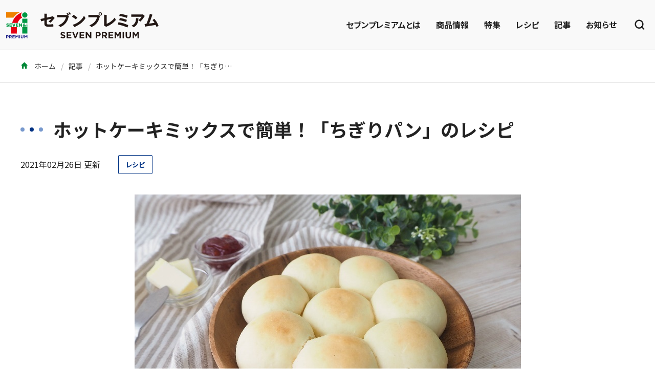

--- FILE ---
content_type: text/html; charset=UTF-8
request_url: https://7premium.jp/blog/detail?id=761&ptn=recommend_b
body_size: 6155
content:
<!DOCTYPE html>
<html lang="ja">
<head>
            <!-- Global site tag (gtag.js) - Google Analytics -->
        <script async src="https://www.googletagmanager.com/gtag/js?id=UA-43979021-3"></script>
        <script>
            window.dataLayer = window.dataLayer || [];
            function gtag(){ dataLayer.push(arguments); }
            gtag('js', new Date());
            gtag('config', "UA-43979021-3");
        </script>

        <!-- Google tag (gtag.js) - Google Analytics 4 -->
        <script async src="https://www.googletagmanager.com/gtag/js?id=G-G6NMV2TLZ4"></script>
        <script>
            window.dataLayer = window.dataLayer || [];
            function gtag(){dataLayer.push(arguments);}
            gtag('js', new Date());
            gtag('config', 'G-G6NMV2TLZ4');
        </script>
                    <!-- Google Tag Manager -->
        <script>(function(w,d,s,l,i){w[l]=w[l]||[];w[l].push({'gtm.start':
                    new Date().getTime(),event:'gtm.js'});var f=d.getElementsByTagName(s)[0],
                j=d.createElement(s),dl=l!='dataLayer'?'&l='+l:'';j.async=true;j.src=
                'https://www.googletagmanager.com/gtm.js?id='+i+dl;f.parentNode.insertBefore(j,f);
            })(window,document,'script','dataLayer','GTM-5PBJCBZ');</script>
        <!-- End Google Tag Manager -->
        <meta charset="utf-8">
    <meta http-equiv="X-UA-Compatible" content="IE=edge">
    <meta name="viewport" content="width=device-width, initial-scale=1.0, maximum-scale=1.0, user-scalable=no" />
    <meta name="format-detection" content="telephone=no">
            <title>ホットケーキミックスで簡単！「ちぎりパン」のレシピ | セブンプレミアム公式</title>
                <meta name="description" content="ホットケーキミックスでつくる「ちぎりパン」のレシピをご紹介します。ドライイーストを使わないので、発酵いらず。ヨーグルトと混ぜて焼くだけで、簡単にふわふわもちもちの焼きたてパンが楽しめます。ホットケーキミックスに甘みがついているので、そのままでもおいしくいただけますよ。">
                <meta name="keywords" content="セブンプレミアム,7P,セブンイレブン,新商品,レシピ">
                <link href="/assets/css/style.css" rel="stylesheet">
    <meta property="og:type" content="website" />
            <meta property="og:title" content="ホットケーキミックスで簡単！「ちぎりパン」のレシピ | セブンプレミアム公式" />
        <meta name="twitter:title" content="ホットケーキミックスで簡単！「ちぎりパン」のレシピ | セブンプレミアム公式" />
                <meta property="og:description" content="ホットケーキミックスでつくる「ちぎりパン」のレシピをご紹介します。ドライイーストを使わないので、発酵いらず。ヨーグルトと混ぜて焼くだけで、簡単にふわふわもちもちの焼きたてパンが楽しめます。ホットケーキミックスに甘みがついているので、そのままでもおいしくいただけますよ。" />
        <meta name="twitter:description" content="ホットケーキミックスでつくる「ちぎりパン」のレシピをご紹介します。ドライイーストを使わないので、発酵いらず。ヨーグルトと混ぜて焼くだけで、簡単にふわふわもちもちの焼きたてパンが楽しめます。ホットケーキミックスに甘みがついているので、そのままでもおいしくいただけますよ。" />
                <meta property="og:image:secure_url" content="https://7premium.jp/files/blog/702/4902590123045_01.jpg" />
        <meta property="og:image" content="https://7premium.jp/files/blog/702/4902590123045_01.jpg" >
        <meta name="twitter:image" content="https://7premium.jp/files/blog/702/4902590123045_01.jpg" >
                <meta name="twitter:card" content="summary" />
        <meta property="og:site_name" content="セブンプレミアム公式" />
    <meta property="fb:app_id" content="1235347909852021" />
    <meta name="twitter:site" content="@7premium_jp" />
    <meta name="twitter:creator" content="@7premium_jp"/>
        <script src="/assets/js/app.js"></script>
        </head>
<body style="background:#fff;">
    <!-- Google Tag Manager (noscript) -->
    <noscript><iframe src="https://www.googletagmanager.com/ns.html?id=GTM-5PBJCBZ"
                      height="0" width="0" style="display:none;visibility:hidden"></iframe></noscript>
    <!-- End Google Tag Manager (noscript) -->

<div id="app" class="l-sticky-header">
    <site-header :links="{&quot;about&quot;:&quot;https://7premium.jp/7premium&quot;,&quot;product&quot;:&quot;https://7premium.jp/product&quot;,&quot;pickup&quot;:&quot;https://7premium.jp/product/pickup&quot;,&quot;recipe&quot;:&quot;https://7premium.jp/recipe&quot;,&quot;blog&quot;:&quot;https://7premium.jp/blog&quot;,&quot;news&quot;:&quot;https://7premium.jp/news&quot;,&quot;product_search&quot;:&quot;https://7premium.jp/product/search&quot;,&quot;recipe_search&quot;:&quot;https://7premium.jp/recipe/search&quot;}" search_value=""></site-header>
        <div class="p-breadcrumbs">
        <div class="l-container">
            <div class="p-breadcrumbs__inner">
                <ol class="p-breadcrumbs-list">
                    
                        <li class="p-breadcrumbs-list__item"><a class="p-breadcrumbs__link"
                                                                href="https://7premium.jp">
                                                                <i class="icon-home"></i>
                                                                    ホーム</a></li>
                    
                        <li class="p-breadcrumbs-list__item"><a class="p-breadcrumbs__link"
                                                                href="https://7premium.jp/blog">
                                                                    記事</a></li>
                    
                        <li class="p-breadcrumbs-list__item"><a class="p-breadcrumbs__link"
                                                                href="https://7premium.jp/blog/detail?id=761">
                                                                    ホットケーキミックスで簡単！「ちぎりパン」のレシピ</a></li>
                                    </ol>
            </div>
        </div>
    </div>

    <main class="u-mb-60 u-mb-md-100">
        <article>
            <div class="l-container u-mt-30 u-mt-sm-60">
                <div class="u-animation--fade-left">
                    <h1 class="c-heading--article u-mb-20"><span class="c-heading__icon"><span></span></span>ホットケーキミックスで簡単！「ちぎりパン」のレシピ</h1>
                </div>
                <div class="d-flex align-items-center">
                    <p class="u-fs-14 u-fs-sm-16">2021年02月26日 更新</p>
                                            <ul class="l-tags list-unstyled u-fs-11 u-fs-sm-13 u-ml-auto u-ml-sm-30">
                            <li class="l-tags__item"><a class="c-btn-outline-sm--article" href="https://7premium.jp/blog?category_id=703">レシピ</a></li>
                        </ul>
                                    </div>
                <div class="u-my-20 u-my-sm-40 text-center"><img src="https://7premium.jp/files/blog/702/4902590123045_01.jpg" alt="ホットケーキミックスで簡単！「ちぎりパン」のレシピ"></div>
                <div class="p-richtext -article">
                                            <nav class="c-toc -article"><h5 class="c-toc__heading">目次</h5><ol class="c-toc-list"><li class="c-toc-list__item"><a href="#chapter-1">■ふんわりもちもち！ヨーグルト入りちぎりパン（調理時間：30分）</a></li><li class="c-toc-list__item"><a href="#chapter-2">■材料（2?3人分）</a></li><li class="c-toc-list__item"><a href="#chapter-3">■コツ・ポイント</a></li><li class="c-toc-list__item"><a href="#chapter-4">■つくり方</a><ol><li class="c-toc-list__item"><a href="#chapter-5">1. ボウルで材料を混ぜる</a></li><li class="c-toc-list__item"><a href="#chapter-6">2. 生地を手でまとめる</a></li><li class="c-toc-list__item"><a href="#chapter-7">3. 生地を8等分にし、丸める</a></li><li class="c-toc-list__item"><a href="#chapter-8">4. 花の形に並べる</a></li><li class="c-toc-list__item"><a href="#chapter-9">5. オーブンで焼く</a></li></ol></li><li class="c-toc-list__item"><a href="#chapter-10">■使用した食材はこちら</a><ol><li class="c-toc-list__item"><a href="#chapter-11">ホットケーキミックス　200g&times;3袋</a></li><li class="c-toc-list__item"><a href="#chapter-12">プレーンヨーグルト　400g</a></li><li class="c-toc-list__item"><a href="#chapter-13">エクストラバージン　オリーブオイル　250g</a></li></ol></li><li class="c-toc-list__item"><a href="#chapter-14">■ホットケーキミックスでちぎりパンを手づくりしよう！</a></li></ol></nav>
                                        <h2 class="headLine10" id="chapter-1">■ふんわりもちもち！ヨーグルト入りちぎりパン（調理時間：30分）</h2>
<p><span style="font-size: 10pt;"><img src="/files/blog/702/4902590123045_01.jpg" alt="" width="300" height="225" /></span></p>
<p><span style="font-size: 10pt;">ホットケーキミックスとヨーグルト、オリーブオイルのたった3つの材料でつくれる簡単「ちぎりパン」です。専用の型がなくてもOK。クッキングシートに丸めた生地を好きな形に並べるだけで良いので、小さなお子さまと一緒につくっても楽しいですよ♪</span></p>
<h2 class="headLine10" id="chapter-2">■材料（2?3人分）</h2>
<p><span style="font-size: 10pt;">★ホットケーキミックス&hellip;&hellip;200g</span><br /><span style="font-size: 10pt;">★プレーンヨーグルト&hellip;&hellip;80g</span><br /><span style="font-size: 10pt;">★エクストラバージン　オリーブオイル&hellip;&hellip;大さじ1杯</span></p>
<p><span style="font-size: 10pt;">★=セブンプレミアムです。</span></p>
<h2 class="headLine10" id="chapter-3">■コツ・ポイント</h2>
<p><span style="font-size: 10pt;">生地がベタついてまとまらない時のために、打ち粉（強力粉または薄力粉）を用意しておきましょう。パンの生地は気温や湿度によってまとまり具合が微妙に変わるので、生地がゆるい時は打ち粉を足し、粉っぽい時はオイルまたはヨーグルトを足してみてくださいね。</span></p>
<h2 class="headLine10" id="chapter-4">■つくり方</h2>
<h3 class="headLine11" id="chapter-5">1. ボウルで材料を混ぜる</h3>
<p><span style="font-size: 10pt;"><img src="/files/blog/702/4902590123045_02.jpg" alt="" width="300" height="225" /></span></p>
<p><span style="font-size: 10pt;">ボウルにすべての材料を入れ、ゴムベラでよく混ぜます。下からすくいあげるようにして、粉気がなくなるまでしっかり混ぜましょう。</span></p>
<h3 class="headLine11" id="chapter-6">2. 生地を手でまとめる</h3>
<p><span style="font-size: 10pt;"><img src="/files/blog/702/4902590123045_03.jpg" alt="" width="300" height="225" /></span></p>
<p><span style="font-size: 10pt;">ある程度まとまったら、手でこねます。生地がベタつくようなら、打ち粉（分量外）を加えて様子を見てください。徐々につるんとなめらかな生地になっていきます。</span></p>
<h3 class="headLine11" id="chapter-7">3. 生地を8等分にし、丸める</h3>
<p><span style="font-size: 10pt;"><img src="/files/blog/702/4902590123045_04.jpg" alt="" width="300" height="225" /></span></p>
<p><span style="font-size: 10pt;">打ち粉をふった大きめのまな板の上に生地を取り出し、8等分に分割します。分割した生地を手で丸めましょう。</span></p>
<h3 class="headLine11" id="chapter-8">4. 花の形に並べる</h3>
<p><span style="font-size: 10pt;"><img src="/files/blog/702/4902590123045_05.jpg" alt="" width="300" height="225" /></span></p>
<p><span style="font-size: 10pt;">クッキングシートを天板の上にしき、丸めた生地を花の形に並べます。はじめに中心の生地を置き、まわりをぐるっと囲うように並べるとバランスよく仕上がりますよ。中心の生地とまわりの生地の間は5?程度開けておきましょう。（※焼くと生地がふくらむため）</span></p>
<h3 class="headLine11" id="chapter-9">5. オーブンで焼く</h3>
<p><span style="font-size: 10pt;"><img src="/files/blog/702/4902590123045_06.jpg" alt="" width="300" height="225" /></span></p>
<p><span style="font-size: 10pt;">180度に予熱したオーブンで20分間焼きます。パンの表面がきつね色になったら焼き上がりです。お好みでジャムやバターをつけて召し上がれ。</span></p>
<h2 class="headLine10" id="chapter-10">■使用した食材はこちら</h2>
<h3 class="headLine11" id="chapter-11">ホットケーキミックス　200g&times;3袋</h3>
<p><span style="font-size: 10pt;"><img src="/files/blog/702/4902110332308.jpg" alt="" width="300" height="300" /></span><br /><span style="font-size: 10pt;"><a href="https://7premium.jp/product/search/detail?id=1207">https://7premium.jp/product/search/detail?id=1207</a></span><br /><span style="font-size: 10pt;">価格：本体198円（税込213円）</span></p>
<p><span style="font-size: 10pt;">しっとり、ふんわりした食感に焼き上がるホットケーキミックスです。200gずつ小分けされているので、小腹が空いた時のおやつやちぎりパン、ドーナツなどのアレンジに使いやすい！甘さひかえめなので、アメリカンドッグやチーズハットグなどの総菜系パンにも使えます。</span></p>
<h3 class="headLine11" id="chapter-12">プレーンヨーグルト　400g</h3>
<p><span style="font-size: 10pt;"><img src="/files/blog/702/4901385809775.jpg" alt="" width="300" height="300" /></span><br /><span style="font-size: 10pt;"><a href="https://7premium.jp/product/search/detail?id=4497">https://7premium.jp/product/search/detail?id=4497</a></span><br /><span style="font-size: 10pt;">価格：本体135円（税込145円）</span></p>
<p><span style="font-size: 10pt;">「ビフィズス菌LKM512」を配合したプレーンヨーグルトです。酸味がキツすぎず、ヨーグルトのさわやかな風味と甘みが楽しめます。上品な甘さなので、ジャムやはちみつをかけておやつにしたり、パン生地に加えたり、とあらゆるシーンで活躍しますよ。</span></p>
<h3 class="headLine11" id="chapter-13">エクストラバージン　オリーブオイル　250g</h3>
<p><span style="font-size: 10pt;"><img src="/files/blog/702/4902590123045.jpg" alt="" width="300" height="300" /></span><br /><span style="font-size: 10pt;"><a href="https://7premium.jp/product/search/detail?id=145">https://7premium.jp/product/search/detail?id=145</a></span><br /><span style="font-size: 10pt;">価格：本体398円（税込429円）</span></p>
<p><span style="font-size: 10pt;">フルーティーな香りとフレッシュな味わいのエクストラバージンオリーブオイルです。パンをつくる時に、バターの代わりに使うと、よりしっとりとした歯切れのパンが焼き上がります。使い切りやすい小さめサイズです。</span></p>
<h2 class="headLine10" id="chapter-14">■ホットケーキミックスでちぎりパンを手づくりしよう！</h2>
<p><span style="font-size: 10pt;">「パンをつくってみたいけど、難易度が高そう&hellip;&hellip;」と思っている方におすすめしたいのが、ホットケーキミックスを使った簡単レシピです。ドライイーストを使わないので発酵時間が省けて、時短も叶います。基本の生地づくりに慣れてきたら、耳をつけたり、チョコペンで目や口をつけたりしてもかわいいですよ♪</span></p>
<p><span style="font-size: 10pt;">※お近くのセブン‐イレブン、および、イトーヨーカドー、ヨークベニマル、ヨークマートほか、ヨークグループ各店舗にてお買い求めください。</span><br /><span style="font-size: 10pt;">※店舗によりお取り扱いのない場合がございます。</span><br /><span style="font-size: 10pt;">※地域により商品規格・価格・発売日が異なる場合がございます。</span><br /><span style="font-size: 10pt;">※掲載商品を店内でご飲食される場合は、対象商品の税率が10％となります。</span><br /><span style="font-size: 10pt;">※2020年9月25日現在の情報です。</span></p>
                </div>
                

                                    <div class="l-container u-mt-40 u-mt-md-60">
                        <p><a href="https://7premium.jp/product/pickup/detail?id=473" title="金のマルゲリータ"><img src="https://7premium.jp/files/banner/kiji_kyoutu/gold_pizza.jpg" /></a></p>
                    </div>
                
                <share size="lg"></share>

                <section class="u-mt-60 u-mt-sm-80">
                    <div class="u-animation--fade-left">
                        <h5 class="c-heading--article u-mb-20"><span class="c-heading__icon"><span></span></span>関連キーワード</h5>
                    </div>
                    <ul class="l-tags list-unstyled u-fs-11 u-fs-sm-13">
                                                    <li class="l-tags__item"><a class="c-btn-outline-sm--article" href="https://7premium.jp/blog/keyword?k_id=34">パン・ピザ</a></li>
                                            </ul>
                </section>
            </div>
        </article>
        <section class="u-mt-60 u-mt-sm-80">
            <div class="l-container">
                <div class="u-animation--fade-left">
                    <h2 class="c-heading--product"><span class="c-heading__icon"><span></span></span>おすすめ商品</h2>
                </div>
                <div class="l-products--recommend">
                                            <div class="c-card--product"><a class="c-card__inner -scale-image" href="https://7premium.jp/product/search/detail?id=2936&amp;ptn=recommend_b">
                            <figure class="c-card__image"><img src="https://7premium.jp/files/item/2021_guidelines/4902837468984_k.jpg" alt="のむカフェオレゼリー 240ml"></figure>
                            <div class="c-card__content-inner">
                                <p class="u-mt-10 u-text--bold u-fs-14 u-fs-sm-18">のむカフェオレゼリー 240ml</p>
                                                                    <p class="u-mt-10 u-fs-14 u-fs-sm-16">203円<span class="u-fs-12 u-fs-13">（税込）</span></p>
                                                            </div></a>
                            <div class="c-card__likebtn">
                                <like-btn :number="163" :product-id="2936"></like-btn>
                            </div>
                        </div>
                                            <div class="c-card--product"><a class="c-card__inner -scale-image" href="https://7premium.jp/product/search/detail?id=8506&amp;ptn=recommend_b">
                            <figure class="c-card__image"><img src="https://7premium.jp/files/item/2021_guidelines/4571229007690_k.jpg" alt="金のクアトロフォルマッジ 130g"></figure>
                            <div class="c-card__content-inner">
                                <p class="u-mt-10 u-text--bold u-fs-14 u-fs-sm-18">金のクアトロフォルマッジ 130g</p>
                                                                    <p class="u-mt-10 u-fs-14 u-fs-sm-16">581円<span class="u-fs-12 u-fs-13">（税込）</span></p>
                                                            </div></a>
                            <div class="c-card__likebtn">
                                <like-btn :number="527" :product-id="8506"></like-btn>
                            </div>
                        </div>
                                            <div class="c-card--product"><a class="c-card__inner -scale-image" href="https://7premium.jp/product/search/detail?id=8742&amp;ptn=recommend_b">
                            <figure class="c-card__image"><img src="https://7premium.jp/files/item/2021_guidelines/4954018001091_k.jpg" alt="焼き餃子 12個入"></figure>
                            <div class="c-card__content-inner">
                                <p class="u-mt-10 u-text--bold u-fs-14 u-fs-sm-18">焼き餃子 12個入</p>
                                                                    <p class="u-mt-10 u-fs-14 u-fs-sm-16">203円<span class="u-fs-12 u-fs-13">（税込）</span></p>
                                                            </div></a>
                            <div class="c-card__likebtn">
                                <like-btn :number="212" :product-id="8742"></like-btn>
                            </div>
                        </div>
                                            <div class="c-card--product"><a class="c-card__inner -scale-image" href="https://7premium.jp/product/search/detail?id=2838&amp;ptn=recommend_b">
                            <figure class="c-card__image"><img src="https://7premium.jp/files/item/2021_guidelines/4902105280904_k.jpg" alt="山頭火 旭川とんこつ塩 133g"></figure>
                            <div class="c-card__content-inner">
                                <p class="u-mt-10 u-text--bold u-fs-14 u-fs-sm-18">山頭火 旭川とんこつ塩 133g</p>
                                                                    <p class="u-mt-10 u-fs-14 u-fs-sm-16">354円<span class="u-fs-12 u-fs-13">（税込）</span></p>
                                                            </div></a>
                            <div class="c-card__likebtn">
                                <like-btn :number="429" :product-id="2838"></like-btn>
                            </div>
                        </div>
                                    </div>
            </div>
        </section>
        <section class="u-mt-60 u-mt-sm-80">
            <div class="l-container">
                <div class="u-animation--fade-left">
                    <h2 class="c-heading--recipe"><span class="c-heading__icon"><span></span></span>おすすめレシピ</h2>
                </div>
                <div class="l-recipe -sm-gap--lg">
                                            <div class="c-card--recipe -border"><a class="c-card__inner -scale-image" href="https://7premium.jp/recipe/search/detail?id=9648&amp;ptn=recommend_a">
                            <figure class="c-card__image"><img src="https://7premium.jp/files/recipe/2239/4901990373548_001.jpg" alt="メイン材料2つで簡単！ボリューム豚肉うどんのレシピ"></figure>
                            <div class="u-p-15 u-pb-40">
                                <p class="u-text--bold u-fs-14 u-fs-sm-16">メイン材料2つで簡単！ボリューム豚肉うどんのレシピ</p>
                            </div></a>
                        </div>
                                            <div class="c-card--recipe -border"><a class="c-card__inner -scale-image" href="https://7premium.jp/recipe/search/detail?id=9035&amp;ptn=recommend_a">
                            <figure class="c-card__image"><img src="https://7premium.jp/files/blog/1344/4560334540680_01.jpg" alt="いろいろ使えて便利！「明太マヨネーズ」のつくり方と活用レシピ"></figure>
                            <div class="u-p-15 u-pb-40">
                                <p class="u-text--bold u-fs-14 u-fs-sm-16">いろいろ使えて便利！「明太マヨネーズ」のつくり方と活用レシピ</p>
                            </div></a>
                        </div>
                                            <div class="c-card--recipe -border"><a class="c-card__inner -scale-image" href="https://7premium.jp/recipe/search/detail?id=9580&amp;ptn=recommend_a">
                            <figure class="c-card__image"><img src="https://7premium.jp/files/recipe/2170/001.jpg" alt="パウンド型で簡単おしゃれ！人気のチョコレートブラウニーのレシピ"></figure>
                            <div class="u-p-15 u-pb-40">
                                <p class="u-text--bold u-fs-14 u-fs-sm-16">パウンド型で簡単おしゃれ！人気のチョコレートブラウニーのレシピ</p>
                            </div></a>
                        </div>
                                            <div class="c-card--recipe -border"><a class="c-card__inner -scale-image" href="https://7premium.jp/recipe/search/detail?id=9567&amp;ptn=recommend_a">
                            <figure class="c-card__image"><img src="https://7premium.jp/files/recipe/tsunameshi/1.jpg" alt="ツナ飯"></figure>
                            <div class="u-p-15 u-pb-40">
                                <p class="u-text--bold u-fs-14 u-fs-sm-16">ツナ缶の油ごと使って美味しい　やみつきツナ飯</p>
                            </div></a>
                        </div>
                                    </div>
            </div>
        </section>
    </main>
    <div class="p-breadcrumbs">
        <div class="l-container">
            <div class="p-breadcrumbs__inner">
                <ol class="p-breadcrumbs-list">
                    
                        <li class="p-breadcrumbs-list__item"><a class="p-breadcrumbs__link"
                                                                href="https://7premium.jp">
                                                                <i class="icon-home"></i>
                                                                    ホーム</a></li>
                    
                        <li class="p-breadcrumbs-list__item"><a class="p-breadcrumbs__link"
                                                                href="https://7premium.jp/blog">
                                                                    記事</a></li>
                    
                        <li class="p-breadcrumbs-list__item"><a class="p-breadcrumbs__link"
                                                                href="https://7premium.jp/blog/detail?id=761">
                                                                    ホットケーキミックスで簡単！「ちぎりパン」のレシピ</a></li>
                                    </ol>
            </div>
        </div>
    </div>

    <footer class="p-footer">
    <div class="l-container">
        <div class="p-footer__row">
            <ul class="p-footer-nav">
                <li><a href="https://7premium.jp/product">商品情報</a></li>
                <li><a href="https://7premium.jp/7premium">セブンプレミアムとは</a></li>
                <li><a href="https://7premium.jp/faq">よくある質問</a></li>
                <li><a href="https://7premium.jp/sitemap">サイトマップ</a></li>
                <li><a href="https://7premium.jp/guide">動作環境について</a></li>
                <li><a href="https://7premium.jp/term">ご利用規約</a></li>
                <li><a href="https://www.7andi.com/privacy.html" target="_blank" rel="noopener">個人情報保護について</a></li>
            </ul>
            <div>
                <ul class="p-footer-sns">
                    <li><a href="https://x.com/7premium_jp" target="_blank" rel="noopener"><img src="/assets/img/common/icon_x.png"></a></li>
                    <li><a href="https://www.instagram.com/7premium/" target="_blank" rel="noopener"><img src="/assets/img/common/icon_instagram.png"></a></li>
                    <li><a href="https://www.tiktok.com/@7premium_shorts" target="_blank" rel="noopener"><img src="/assets/img/common/icon_tiktok.png"></a></li>
                    <li><a href="https://www.youtube.com/user/sevenpremiumlife" target="_blank" rel="noopener"><img src="/assets/img/common/icon_youtube.png"></a></li>
                    <li><a href="https://www.facebook.com/7premium/" target="_blank" rel="noopener"><img src="/assets/img/common/icon_facebook.png"></a></li>
                </ul>
                <p class="p-footer__copyright">&copy; Seven &amp; i Holdings Co., Ltd. All Rights Reserved.</p>
            </div>
        </div>
    </div>
</footer>
</div>
</body>
</html>
